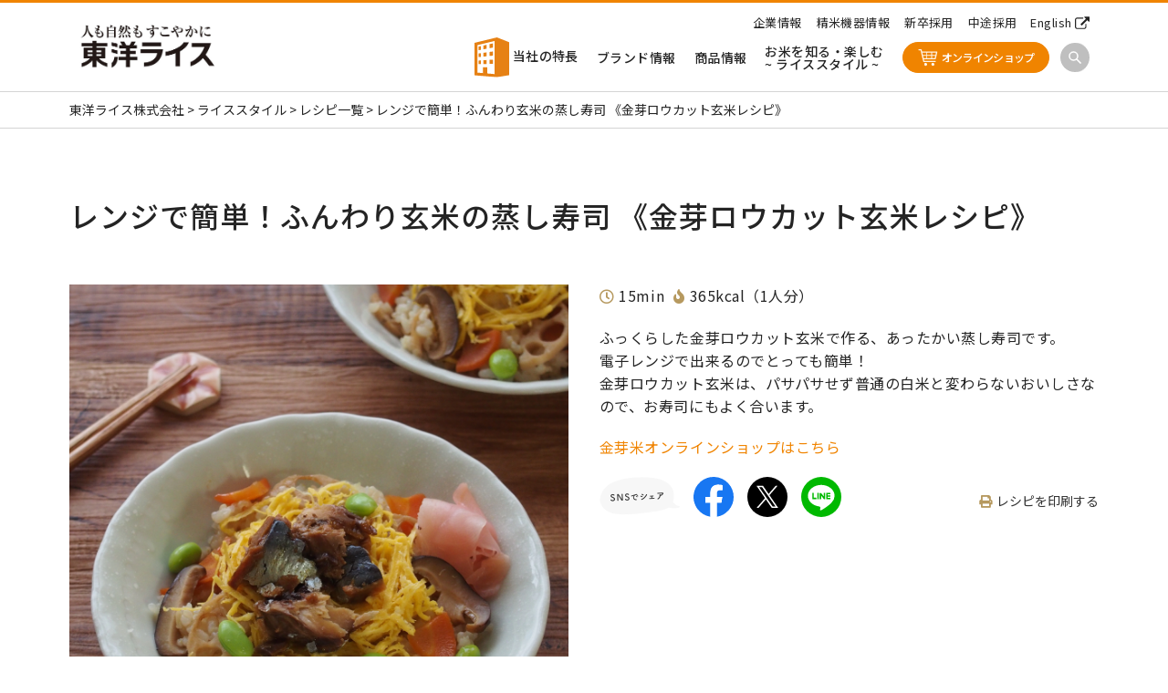

--- FILE ---
content_type: text/html; charset=UTF-8
request_url: https://www.toyo-rice.jp/recipe/recipe211213/
body_size: 9787
content:
<!DOCTYPE html>
<html dir="ltr" lang="ja" prefix="og: https://ogp.me/ns#">
<head>
<meta charset="UTF-8">
<meta http-equiv="X-UA-Compatible" content="IE=edge">
<meta name="viewport" content="width=device-width,initial-scale=1.0,user-scalable=no">
<meta name="google-site-verification" content="1JpMB4InmqXrddLZsIPSSnOUOH_fLw571wT0CQR7dJM" />
<!--[if lt IE 9]>
<script src="https://www.toyo-rice.jp/wp/wp-content/themes/toyo/asset/js/css3-mediaqueries.js"></script>
<script src="https://www.toyo-rice.jp/wp/wp-content/themes/toyo/asset/js/html5shiv.js"></script>
<![endif]-->
<link rel="shortcut icon" href="https://www.toyo-rice.jp/wp/wp-content/themes/toyo/favicon.ico">
<link rel="preconnect" href="https://fonts.gstatic.com">
<link href="https://fonts.googleapis.com/css2?family=Noto+Sans+JP:wght@400;500;700&display=swap" rel="stylesheet">
<link rel="stylesheet" href="https://use.fontawesome.com/releases/v5.15.1/css/all.css" integrity="sha384-vp86vTRFVJgpjF9jiIGPEEqYqlDwgyBgEF109VFjmqGmIY/Y4HV4d3Gp2irVfcrp" crossorigin="anonymous">
<link rel="stylesheet" href="https://www.toyo-rice.jp/wp/wp-content/themes/toyo/asset/js/slick/slick-theme.css">
<link rel="stylesheet" href="https://www.toyo-rice.jp/wp/wp-content/themes/toyo/asset/js/slick/slick.css">
<title>レンジで簡単！ふんわり玄米の蒸し寿司 《金芽ロウカット玄米レシピ》 - 人も自然もすこやかに 『東洋ライス株式会社』</title>

		<!-- All in One SEO 4.9.3 - aioseo.com -->
	<meta name="description" content="材料（2人前） 金芽ロウカット玄米 300g(炊いたもの) すし酢 大さじ2 【A】卵 1個 【A】塩 少々" />
	<meta name="robots" content="max-image-preview:large" />
	<link rel="canonical" href="https://www.toyo-rice.jp/recipe/recipe211213/" />
	<meta name="generator" content="All in One SEO (AIOSEO) 4.9.3" />
		<meta property="og:locale" content="ja_JP" />
		<meta property="og:site_name" content="人も自然もすこやかに 『東洋ライス株式会社』 - お米に関する総合メーカー。1961年の創業以来、独創的な精米機器およびコメの開発により、食生活向上とSDGsに先駆けて環境負荷の低減、持続可能な循環型社会の形成に貢献。精米機器、BG無洗米、金芽米、金芽ロウカット玄米、金芽米エキス等を紹介。" />
		<meta property="og:type" content="article" />
		<meta property="og:title" content="レンジで簡単！ふんわり玄米の蒸し寿司 《金芽ロウカット玄米レシピ》 - 人も自然もすこやかに 『東洋ライス株式会社』" />
		<meta property="og:description" content="材料（2人前） 金芽ロウカット玄米 300g(炊いたもの) すし酢 大さじ2 【A】卵 1個 【A】塩 少々" />
		<meta property="og:url" content="https://www.toyo-rice.jp/recipe/recipe211213/" />
		<meta property="og:image" content="https://www.toyo-rice.jp/wp/wp-content/uploads/2021/09/recipe211213_1.png" />
		<meta property="og:image:secure_url" content="https://www.toyo-rice.jp/wp/wp-content/uploads/2021/09/recipe211213_1.png" />
		<meta property="og:image:width" content="1200" />
		<meta property="og:image:height" content="1200" />
		<meta property="article:published_time" content="2021-12-13T00:00:00+00:00" />
		<meta property="article:modified_time" content="2024-09-06T01:41:29+00:00" />
		<meta name="twitter:card" content="summary_large_image" />
		<meta name="twitter:title" content="レンジで簡単！ふんわり玄米の蒸し寿司 《金芽ロウカット玄米レシピ》 - 人も自然もすこやかに 『東洋ライス株式会社』" />
		<meta name="twitter:description" content="材料（2人前） 金芽ロウカット玄米 300g(炊いたもの) すし酢 大さじ2 【A】卵 1個 【A】塩 少々" />
		<meta name="twitter:image" content="https://www.toyo-rice.jp/wp/wp-content/uploads/2021/09/recipe211213_1.png" />
		<script type="application/ld+json" class="aioseo-schema">
			{"@context":"https:\/\/schema.org","@graph":[{"@type":"BreadcrumbList","@id":"https:\/\/www.toyo-rice.jp\/recipe\/recipe211213\/#breadcrumblist","itemListElement":[{"@type":"ListItem","@id":"https:\/\/www.toyo-rice.jp#listItem","position":1,"name":"\u30db\u30fc\u30e0","item":"https:\/\/www.toyo-rice.jp","nextItem":{"@type":"ListItem","@id":"https:\/\/www.toyo-rice.jp\/recipe\/#listItem","name":"\u30ec\u30b7\u30d4"}},{"@type":"ListItem","@id":"https:\/\/www.toyo-rice.jp\/recipe\/#listItem","position":2,"name":"\u30ec\u30b7\u30d4","item":"https:\/\/www.toyo-rice.jp\/recipe\/","nextItem":{"@type":"ListItem","@id":"https:\/\/www.toyo-rice.jp\/recipe\/recipe211213\/#listItem","name":"\u30ec\u30f3\u30b8\u3067\u7c21\u5358\uff01\u3075\u3093\u308f\u308a\u7384\u7c73\u306e\u84b8\u3057\u5bff\u53f8 \u300a\u91d1\u82bd\u30ed\u30a6\u30ab\u30c3\u30c8\u7384\u7c73\u30ec\u30b7\u30d4\u300b"},"previousItem":{"@type":"ListItem","@id":"https:\/\/www.toyo-rice.jp#listItem","name":"\u30db\u30fc\u30e0"}},{"@type":"ListItem","@id":"https:\/\/www.toyo-rice.jp\/recipe\/recipe211213\/#listItem","position":3,"name":"\u30ec\u30f3\u30b8\u3067\u7c21\u5358\uff01\u3075\u3093\u308f\u308a\u7384\u7c73\u306e\u84b8\u3057\u5bff\u53f8 \u300a\u91d1\u82bd\u30ed\u30a6\u30ab\u30c3\u30c8\u7384\u7c73\u30ec\u30b7\u30d4\u300b","previousItem":{"@type":"ListItem","@id":"https:\/\/www.toyo-rice.jp\/recipe\/#listItem","name":"\u30ec\u30b7\u30d4"}}]},{"@type":"Organization","@id":"https:\/\/www.toyo-rice.jp\/#organization","name":"\u4eba\u3082\u81ea\u7136\u3082\u3059\u3053\u3084\u304b\u306b \u300e\u6771\u6d0b\u30e9\u30a4\u30b9\u682a\u5f0f\u4f1a\u793e\u300f","description":"\u304a\u7c73\u306b\u95a2\u3059\u308b\u7dcf\u5408\u30e1\u30fc\u30ab\u30fc\u30021961\u5e74\u306e\u5275\u696d\u4ee5\u6765\u3001\u72ec\u5275\u7684\u306a\u7cbe\u7c73\u6a5f\u5668\u304a\u3088\u3073\u30b3\u30e1\u306e\u958b\u767a\u306b\u3088\u308a\u3001\u98df\u751f\u6d3b\u5411\u4e0a\u3068SDGs\u306b\u5148\u99c6\u3051\u3066\u74b0\u5883\u8ca0\u8377\u306e\u4f4e\u6e1b\u3001\u6301\u7d9a\u53ef\u80fd\u306a\u5faa\u74b0\u578b\u793e\u4f1a\u306e\u5f62\u6210\u306b\u8ca2\u732e\u3002\u7cbe\u7c73\u6a5f\u5668\u3001BG\u7121\u6d17\u7c73\u3001\u91d1\u82bd\u7c73\u3001\u91d1\u82bd\u30ed\u30a6\u30ab\u30c3\u30c8\u7384\u7c73\u3001\u91d1\u82bd\u7c73\u30a8\u30ad\u30b9\u7b49\u3092\u7d39\u4ecb\u3002","url":"https:\/\/www.toyo-rice.jp\/"},{"@type":"WebPage","@id":"https:\/\/www.toyo-rice.jp\/recipe\/recipe211213\/#webpage","url":"https:\/\/www.toyo-rice.jp\/recipe\/recipe211213\/","name":"\u30ec\u30f3\u30b8\u3067\u7c21\u5358\uff01\u3075\u3093\u308f\u308a\u7384\u7c73\u306e\u84b8\u3057\u5bff\u53f8 \u300a\u91d1\u82bd\u30ed\u30a6\u30ab\u30c3\u30c8\u7384\u7c73\u30ec\u30b7\u30d4\u300b - \u4eba\u3082\u81ea\u7136\u3082\u3059\u3053\u3084\u304b\u306b \u300e\u6771\u6d0b\u30e9\u30a4\u30b9\u682a\u5f0f\u4f1a\u793e\u300f","description":"\u6750\u6599\uff082\u4eba\u524d\uff09 \u91d1\u82bd\u30ed\u30a6\u30ab\u30c3\u30c8\u7384\u7c73 300g(\u708a\u3044\u305f\u3082\u306e) \u3059\u3057\u9162 \u5927\u3055\u30582 \u3010A\u3011\u5375 1\u500b \u3010A\u3011\u5869 \u5c11\u3005","inLanguage":"ja","isPartOf":{"@id":"https:\/\/www.toyo-rice.jp\/#website"},"breadcrumb":{"@id":"https:\/\/www.toyo-rice.jp\/recipe\/recipe211213\/#breadcrumblist"},"image":{"@type":"ImageObject","url":"https:\/\/www.toyo-rice.jp\/wp\/wp-content\/uploads\/2021\/09\/recipe211213_1.png","@id":"https:\/\/www.toyo-rice.jp\/recipe\/recipe211213\/#mainImage","width":1200,"height":1200,"caption":"\u300c\u30ec\u30f3\u30b8\u3067\u7c21\u5358\uff01\u3075\u3093\u308f\u308a\u7384\u7c73\u306e\u84b8\u3057\u5bff\u53f8\u300d\u753b\u50cf"},"primaryImageOfPage":{"@id":"https:\/\/www.toyo-rice.jp\/recipe\/recipe211213\/#mainImage"},"datePublished":"2021-12-13T09:00:00+09:00","dateModified":"2024-09-06T10:41:29+09:00"},{"@type":"WebSite","@id":"https:\/\/www.toyo-rice.jp\/#website","url":"https:\/\/www.toyo-rice.jp\/","name":"\u4eba\u3082\u81ea\u7136\u3082\u3059\u3053\u3084\u304b\u306b \u300e\u6771\u6d0b\u30e9\u30a4\u30b9\u682a\u5f0f\u4f1a\u793e\u300f","description":"\u304a\u7c73\u306b\u95a2\u3059\u308b\u7dcf\u5408\u30e1\u30fc\u30ab\u30fc\u30021961\u5e74\u306e\u5275\u696d\u4ee5\u6765\u3001\u72ec\u5275\u7684\u306a\u7cbe\u7c73\u6a5f\u5668\u304a\u3088\u3073\u30b3\u30e1\u306e\u958b\u767a\u306b\u3088\u308a\u3001\u98df\u751f\u6d3b\u5411\u4e0a\u3068SDGs\u306b\u5148\u99c6\u3051\u3066\u74b0\u5883\u8ca0\u8377\u306e\u4f4e\u6e1b\u3001\u6301\u7d9a\u53ef\u80fd\u306a\u5faa\u74b0\u578b\u793e\u4f1a\u306e\u5f62\u6210\u306b\u8ca2\u732e\u3002\u7cbe\u7c73\u6a5f\u5668\u3001BG\u7121\u6d17\u7c73\u3001\u91d1\u82bd\u7c73\u3001\u91d1\u82bd\u30ed\u30a6\u30ab\u30c3\u30c8\u7384\u7c73\u3001\u91d1\u82bd\u7c73\u30a8\u30ad\u30b9\u7b49\u3092\u7d39\u4ecb\u3002","inLanguage":"ja","publisher":{"@id":"https:\/\/www.toyo-rice.jp\/#organization"}}]}
		</script>
		<!-- All in One SEO -->

<link rel="alternate" title="oEmbed (JSON)" type="application/json+oembed" href="https://www.toyo-rice.jp/wp-json/oembed/1.0/embed?url=https%3A%2F%2Fwww.toyo-rice.jp%2Frecipe%2Frecipe211213%2F" />
<link rel="alternate" title="oEmbed (XML)" type="text/xml+oembed" href="https://www.toyo-rice.jp/wp-json/oembed/1.0/embed?url=https%3A%2F%2Fwww.toyo-rice.jp%2Frecipe%2Frecipe211213%2F&#038;format=xml" />
<style id='wp-img-auto-sizes-contain-inline-css' type='text/css'>
img:is([sizes=auto i],[sizes^="auto," i]){contain-intrinsic-size:3000px 1500px}
/*# sourceURL=wp-img-auto-sizes-contain-inline-css */
</style>
<style id='wp-block-library-inline-css' type='text/css'>
:root{--wp-block-synced-color:#7a00df;--wp-block-synced-color--rgb:122,0,223;--wp-bound-block-color:var(--wp-block-synced-color);--wp-editor-canvas-background:#ddd;--wp-admin-theme-color:#007cba;--wp-admin-theme-color--rgb:0,124,186;--wp-admin-theme-color-darker-10:#006ba1;--wp-admin-theme-color-darker-10--rgb:0,107,160.5;--wp-admin-theme-color-darker-20:#005a87;--wp-admin-theme-color-darker-20--rgb:0,90,135;--wp-admin-border-width-focus:2px}@media (min-resolution:192dpi){:root{--wp-admin-border-width-focus:1.5px}}.wp-element-button{cursor:pointer}:root .has-very-light-gray-background-color{background-color:#eee}:root .has-very-dark-gray-background-color{background-color:#313131}:root .has-very-light-gray-color{color:#eee}:root .has-very-dark-gray-color{color:#313131}:root .has-vivid-green-cyan-to-vivid-cyan-blue-gradient-background{background:linear-gradient(135deg,#00d084,#0693e3)}:root .has-purple-crush-gradient-background{background:linear-gradient(135deg,#34e2e4,#4721fb 50%,#ab1dfe)}:root .has-hazy-dawn-gradient-background{background:linear-gradient(135deg,#faaca8,#dad0ec)}:root .has-subdued-olive-gradient-background{background:linear-gradient(135deg,#fafae1,#67a671)}:root .has-atomic-cream-gradient-background{background:linear-gradient(135deg,#fdd79a,#004a59)}:root .has-nightshade-gradient-background{background:linear-gradient(135deg,#330968,#31cdcf)}:root .has-midnight-gradient-background{background:linear-gradient(135deg,#020381,#2874fc)}:root{--wp--preset--font-size--normal:16px;--wp--preset--font-size--huge:42px}.has-regular-font-size{font-size:1em}.has-larger-font-size{font-size:2.625em}.has-normal-font-size{font-size:var(--wp--preset--font-size--normal)}.has-huge-font-size{font-size:var(--wp--preset--font-size--huge)}.has-text-align-center{text-align:center}.has-text-align-left{text-align:left}.has-text-align-right{text-align:right}.has-fit-text{white-space:nowrap!important}#end-resizable-editor-section{display:none}.aligncenter{clear:both}.items-justified-left{justify-content:flex-start}.items-justified-center{justify-content:center}.items-justified-right{justify-content:flex-end}.items-justified-space-between{justify-content:space-between}.screen-reader-text{border:0;clip-path:inset(50%);height:1px;margin:-1px;overflow:hidden;padding:0;position:absolute;width:1px;word-wrap:normal!important}.screen-reader-text:focus{background-color:#ddd;clip-path:none;color:#444;display:block;font-size:1em;height:auto;left:5px;line-height:normal;padding:15px 23px 14px;text-decoration:none;top:5px;width:auto;z-index:100000}html :where(.has-border-color){border-style:solid}html :where([style*=border-top-color]){border-top-style:solid}html :where([style*=border-right-color]){border-right-style:solid}html :where([style*=border-bottom-color]){border-bottom-style:solid}html :where([style*=border-left-color]){border-left-style:solid}html :where([style*=border-width]){border-style:solid}html :where([style*=border-top-width]){border-top-style:solid}html :where([style*=border-right-width]){border-right-style:solid}html :where([style*=border-bottom-width]){border-bottom-style:solid}html :where([style*=border-left-width]){border-left-style:solid}html :where(img[class*=wp-image-]){height:auto;max-width:100%}:where(figure){margin:0 0 1em}html :where(.is-position-sticky){--wp-admin--admin-bar--position-offset:var(--wp-admin--admin-bar--height,0px)}@media screen and (max-width:600px){html :where(.is-position-sticky){--wp-admin--admin-bar--position-offset:0px}}

/*# sourceURL=wp-block-library-inline-css */
</style><style id='global-styles-inline-css' type='text/css'>
:root{--wp--preset--aspect-ratio--square: 1;--wp--preset--aspect-ratio--4-3: 4/3;--wp--preset--aspect-ratio--3-4: 3/4;--wp--preset--aspect-ratio--3-2: 3/2;--wp--preset--aspect-ratio--2-3: 2/3;--wp--preset--aspect-ratio--16-9: 16/9;--wp--preset--aspect-ratio--9-16: 9/16;--wp--preset--color--black: #000000;--wp--preset--color--cyan-bluish-gray: #abb8c3;--wp--preset--color--white: #ffffff;--wp--preset--color--pale-pink: #f78da7;--wp--preset--color--vivid-red: #cf2e2e;--wp--preset--color--luminous-vivid-orange: #ff6900;--wp--preset--color--luminous-vivid-amber: #fcb900;--wp--preset--color--light-green-cyan: #7bdcb5;--wp--preset--color--vivid-green-cyan: #00d084;--wp--preset--color--pale-cyan-blue: #8ed1fc;--wp--preset--color--vivid-cyan-blue: #0693e3;--wp--preset--color--vivid-purple: #9b51e0;--wp--preset--gradient--vivid-cyan-blue-to-vivid-purple: linear-gradient(135deg,rgb(6,147,227) 0%,rgb(155,81,224) 100%);--wp--preset--gradient--light-green-cyan-to-vivid-green-cyan: linear-gradient(135deg,rgb(122,220,180) 0%,rgb(0,208,130) 100%);--wp--preset--gradient--luminous-vivid-amber-to-luminous-vivid-orange: linear-gradient(135deg,rgb(252,185,0) 0%,rgb(255,105,0) 100%);--wp--preset--gradient--luminous-vivid-orange-to-vivid-red: linear-gradient(135deg,rgb(255,105,0) 0%,rgb(207,46,46) 100%);--wp--preset--gradient--very-light-gray-to-cyan-bluish-gray: linear-gradient(135deg,rgb(238,238,238) 0%,rgb(169,184,195) 100%);--wp--preset--gradient--cool-to-warm-spectrum: linear-gradient(135deg,rgb(74,234,220) 0%,rgb(151,120,209) 20%,rgb(207,42,186) 40%,rgb(238,44,130) 60%,rgb(251,105,98) 80%,rgb(254,248,76) 100%);--wp--preset--gradient--blush-light-purple: linear-gradient(135deg,rgb(255,206,236) 0%,rgb(152,150,240) 100%);--wp--preset--gradient--blush-bordeaux: linear-gradient(135deg,rgb(254,205,165) 0%,rgb(254,45,45) 50%,rgb(107,0,62) 100%);--wp--preset--gradient--luminous-dusk: linear-gradient(135deg,rgb(255,203,112) 0%,rgb(199,81,192) 50%,rgb(65,88,208) 100%);--wp--preset--gradient--pale-ocean: linear-gradient(135deg,rgb(255,245,203) 0%,rgb(182,227,212) 50%,rgb(51,167,181) 100%);--wp--preset--gradient--electric-grass: linear-gradient(135deg,rgb(202,248,128) 0%,rgb(113,206,126) 100%);--wp--preset--gradient--midnight: linear-gradient(135deg,rgb(2,3,129) 0%,rgb(40,116,252) 100%);--wp--preset--font-size--small: 13px;--wp--preset--font-size--medium: 20px;--wp--preset--font-size--large: 36px;--wp--preset--font-size--x-large: 42px;--wp--preset--spacing--20: 0.44rem;--wp--preset--spacing--30: 0.67rem;--wp--preset--spacing--40: 1rem;--wp--preset--spacing--50: 1.5rem;--wp--preset--spacing--60: 2.25rem;--wp--preset--spacing--70: 3.38rem;--wp--preset--spacing--80: 5.06rem;--wp--preset--shadow--natural: 6px 6px 9px rgba(0, 0, 0, 0.2);--wp--preset--shadow--deep: 12px 12px 50px rgba(0, 0, 0, 0.4);--wp--preset--shadow--sharp: 6px 6px 0px rgba(0, 0, 0, 0.2);--wp--preset--shadow--outlined: 6px 6px 0px -3px rgb(255, 255, 255), 6px 6px rgb(0, 0, 0);--wp--preset--shadow--crisp: 6px 6px 0px rgb(0, 0, 0);}:where(.is-layout-flex){gap: 0.5em;}:where(.is-layout-grid){gap: 0.5em;}body .is-layout-flex{display: flex;}.is-layout-flex{flex-wrap: wrap;align-items: center;}.is-layout-flex > :is(*, div){margin: 0;}body .is-layout-grid{display: grid;}.is-layout-grid > :is(*, div){margin: 0;}:where(.wp-block-columns.is-layout-flex){gap: 2em;}:where(.wp-block-columns.is-layout-grid){gap: 2em;}:where(.wp-block-post-template.is-layout-flex){gap: 1.25em;}:where(.wp-block-post-template.is-layout-grid){gap: 1.25em;}.has-black-color{color: var(--wp--preset--color--black) !important;}.has-cyan-bluish-gray-color{color: var(--wp--preset--color--cyan-bluish-gray) !important;}.has-white-color{color: var(--wp--preset--color--white) !important;}.has-pale-pink-color{color: var(--wp--preset--color--pale-pink) !important;}.has-vivid-red-color{color: var(--wp--preset--color--vivid-red) !important;}.has-luminous-vivid-orange-color{color: var(--wp--preset--color--luminous-vivid-orange) !important;}.has-luminous-vivid-amber-color{color: var(--wp--preset--color--luminous-vivid-amber) !important;}.has-light-green-cyan-color{color: var(--wp--preset--color--light-green-cyan) !important;}.has-vivid-green-cyan-color{color: var(--wp--preset--color--vivid-green-cyan) !important;}.has-pale-cyan-blue-color{color: var(--wp--preset--color--pale-cyan-blue) !important;}.has-vivid-cyan-blue-color{color: var(--wp--preset--color--vivid-cyan-blue) !important;}.has-vivid-purple-color{color: var(--wp--preset--color--vivid-purple) !important;}.has-black-background-color{background-color: var(--wp--preset--color--black) !important;}.has-cyan-bluish-gray-background-color{background-color: var(--wp--preset--color--cyan-bluish-gray) !important;}.has-white-background-color{background-color: var(--wp--preset--color--white) !important;}.has-pale-pink-background-color{background-color: var(--wp--preset--color--pale-pink) !important;}.has-vivid-red-background-color{background-color: var(--wp--preset--color--vivid-red) !important;}.has-luminous-vivid-orange-background-color{background-color: var(--wp--preset--color--luminous-vivid-orange) !important;}.has-luminous-vivid-amber-background-color{background-color: var(--wp--preset--color--luminous-vivid-amber) !important;}.has-light-green-cyan-background-color{background-color: var(--wp--preset--color--light-green-cyan) !important;}.has-vivid-green-cyan-background-color{background-color: var(--wp--preset--color--vivid-green-cyan) !important;}.has-pale-cyan-blue-background-color{background-color: var(--wp--preset--color--pale-cyan-blue) !important;}.has-vivid-cyan-blue-background-color{background-color: var(--wp--preset--color--vivid-cyan-blue) !important;}.has-vivid-purple-background-color{background-color: var(--wp--preset--color--vivid-purple) !important;}.has-black-border-color{border-color: var(--wp--preset--color--black) !important;}.has-cyan-bluish-gray-border-color{border-color: var(--wp--preset--color--cyan-bluish-gray) !important;}.has-white-border-color{border-color: var(--wp--preset--color--white) !important;}.has-pale-pink-border-color{border-color: var(--wp--preset--color--pale-pink) !important;}.has-vivid-red-border-color{border-color: var(--wp--preset--color--vivid-red) !important;}.has-luminous-vivid-orange-border-color{border-color: var(--wp--preset--color--luminous-vivid-orange) !important;}.has-luminous-vivid-amber-border-color{border-color: var(--wp--preset--color--luminous-vivid-amber) !important;}.has-light-green-cyan-border-color{border-color: var(--wp--preset--color--light-green-cyan) !important;}.has-vivid-green-cyan-border-color{border-color: var(--wp--preset--color--vivid-green-cyan) !important;}.has-pale-cyan-blue-border-color{border-color: var(--wp--preset--color--pale-cyan-blue) !important;}.has-vivid-cyan-blue-border-color{border-color: var(--wp--preset--color--vivid-cyan-blue) !important;}.has-vivid-purple-border-color{border-color: var(--wp--preset--color--vivid-purple) !important;}.has-vivid-cyan-blue-to-vivid-purple-gradient-background{background: var(--wp--preset--gradient--vivid-cyan-blue-to-vivid-purple) !important;}.has-light-green-cyan-to-vivid-green-cyan-gradient-background{background: var(--wp--preset--gradient--light-green-cyan-to-vivid-green-cyan) !important;}.has-luminous-vivid-amber-to-luminous-vivid-orange-gradient-background{background: var(--wp--preset--gradient--luminous-vivid-amber-to-luminous-vivid-orange) !important;}.has-luminous-vivid-orange-to-vivid-red-gradient-background{background: var(--wp--preset--gradient--luminous-vivid-orange-to-vivid-red) !important;}.has-very-light-gray-to-cyan-bluish-gray-gradient-background{background: var(--wp--preset--gradient--very-light-gray-to-cyan-bluish-gray) !important;}.has-cool-to-warm-spectrum-gradient-background{background: var(--wp--preset--gradient--cool-to-warm-spectrum) !important;}.has-blush-light-purple-gradient-background{background: var(--wp--preset--gradient--blush-light-purple) !important;}.has-blush-bordeaux-gradient-background{background: var(--wp--preset--gradient--blush-bordeaux) !important;}.has-luminous-dusk-gradient-background{background: var(--wp--preset--gradient--luminous-dusk) !important;}.has-pale-ocean-gradient-background{background: var(--wp--preset--gradient--pale-ocean) !important;}.has-electric-grass-gradient-background{background: var(--wp--preset--gradient--electric-grass) !important;}.has-midnight-gradient-background{background: var(--wp--preset--gradient--midnight) !important;}.has-small-font-size{font-size: var(--wp--preset--font-size--small) !important;}.has-medium-font-size{font-size: var(--wp--preset--font-size--medium) !important;}.has-large-font-size{font-size: var(--wp--preset--font-size--large) !important;}.has-x-large-font-size{font-size: var(--wp--preset--font-size--x-large) !important;}
:where(.wp-block-columns.is-layout-flex){gap: 2em;}:where(.wp-block-columns.is-layout-grid){gap: 2em;}
/*# sourceURL=global-styles-inline-css */
</style>
<style id='core-block-supports-inline-css' type='text/css'>
.wp-container-core-columns-is-layout-9d6595d7{flex-wrap:nowrap;}
/*# sourceURL=core-block-supports-inline-css */
</style>

<style id='classic-theme-styles-inline-css' type='text/css'>
/*! This file is auto-generated */
.wp-block-button__link{color:#fff;background-color:#32373c;border-radius:9999px;box-shadow:none;text-decoration:none;padding:calc(.667em + 2px) calc(1.333em + 2px);font-size:1.125em}.wp-block-file__button{background:#32373c;color:#fff;text-decoration:none}
/*# sourceURL=/wp-includes/css/classic-themes.min.css */
</style>
<link rel='stylesheet' id='style-css' href='https://www.toyo-rice.jp/wp/wp-content/themes/toyo/style.css?ver=6.9' type='text/css' media='all' />
<link rel='stylesheet' id='tablepress-default-css' href='https://www.toyo-rice.jp/wp/wp-content/plugins/tablepress/css/build/default.css?ver=3.2.6' type='text/css' media='all' />
<style id='tablepress-default-inline-css' type='text/css'>
.tablepress-id-94{width:50%}
/*# sourceURL=tablepress-default-inline-css */
</style>
<link rel='stylesheet' id='mimetypes-link-icons-css' href='https://www.toyo-rice.jp/wp/wp-content/plugins/mimetypes-link-icons/css/style.php?cssvars=bXRsaV9oZWlnaHQ9MTYmbXRsaV9pbWFnZV90eXBlPXBuZyZtdGxpX2xlZnRvcnJpZ2h0PWxlZnQmYWN0aXZlX3R5cGVzPWNzdnxwZGZ8cHB0fHBwdHg&#038;ver=3.0' type='text/css' media='all' />
<link rel='stylesheet' id='wp-block-heading-css' href='https://www.toyo-rice.jp/wp/wp-includes/blocks/heading/style.min.css?ver=6.9' type='text/css' media='all' />
<link rel='stylesheet' id='wp-block-columns-css' href='https://www.toyo-rice.jp/wp/wp-includes/blocks/columns/style.min.css?ver=6.9' type='text/css' media='all' />
<link rel='stylesheet' id='wp-block-image-css' href='https://www.toyo-rice.jp/wp/wp-includes/blocks/image/style.min.css?ver=6.9' type='text/css' media='all' />
<link rel='stylesheet' id='wp-block-paragraph-css' href='https://www.toyo-rice.jp/wp/wp-includes/blocks/paragraph/style.min.css?ver=6.9' type='text/css' media='all' />
<link rel='stylesheet' id='wp-block-list-css' href='https://www.toyo-rice.jp/wp/wp-includes/blocks/list/style.min.css?ver=6.9' type='text/css' media='all' />
<script type="text/javascript" src="https://www.toyo-rice.jp/wp/wp-includes/js/jquery/jquery.min.js?ver=3.7.1" id="jquery-core-js"></script>
<script type="text/javascript" src="https://www.toyo-rice.jp/wp/wp-includes/js/jquery/jquery-migrate.min.js?ver=3.4.1" id="jquery-migrate-js"></script>
<link rel="https://api.w.org/" href="https://www.toyo-rice.jp/wp-json/" /><link rel="alternate" title="JSON" type="application/json" href="https://www.toyo-rice.jp/wp-json/wp/v2/recipe/4220" /><link rel="EditURI" type="application/rsd+xml" title="RSD" href="https://www.toyo-rice.jp/wp/xmlrpc.php?rsd" />
<link rel='shortlink' href='https://www.toyo-rice.jp/?p=4220' />
<link rel="stylesheet" href="https://www.toyo-rice.jp/wp/wp-content/themes/toyo/custom.css">
<link rel="stylesheet" href="https://www.toyo-rice.jp/wp/wp-content/themes/toyo/toyorice.css">
<link rel="stylesheet" href="https://cdnjs.cloudflare.com/ajax/libs/fancybox/3.2.5/jquery.fancybox.min.css" />

    <!-- Global site tag (gtag.js) - Google Ads: 1038553342 旧担当者使用タグ -->
    <script async src="https://www.googletagmanager.com/gtag/js?id=AW-1038553342"></script>
    <script>
        window.dataLayer = window.dataLayer || [];
        function gtag() {
            dataLayer.push(arguments);
        }
        gtag('js', new Date());
        gtag('config', 'AW-1038553342');
    </script>

    <!-- Global site tag (gtag.js) - GoogleAnalyticsのタグ -->
    <script async src="https://www.googletagmanager.com/gtag/js?id=UA-909079-1"></script>
    <script>
      window.dataLayer = window.dataLayer || [];
      function gtag(){dataLayer.push(arguments);}
      gtag('js', new Date());
      gtag('config', 'UA-909079-1');
    </script>


</head>

<body class="wp-singular recipe-template-default single single-recipe postid-4220 wp-theme-toyo drawer drawer--top">

<div class="wrap">

  <header>
    <div class="head_in">
      <div class="logo_wrap"><a href="https://www.toyo-rice.jp/"><img src="https://www.toyo-rice.jp/wp/wp-content/themes/toyo/asset/images/logo.jpg" alt="東洋ライス株式会社"></a></div>
      <div class="gnav_wrap">
        <ul class="sub_nav">
          <li><a href="https://www.toyo-rice.jp/about/">企業情報</a></li>
          <li><a href="https://www.toyo-rice.jp/seimaiki/">精米機器情報</a></li>
          <li><a href="https://www.toyo-rice.jp/recruit/">新卒採用</a></li>
          <li><a href="https://www.toyo-rice.jp/mid-career_recruit/">中途採用</a></li>
          <li><a href="https://kinmemai.com/" target="_blank" class="external_link">English</a></li>
        </ul>
        <nav id="gnav" class="gnav">
          <ul>
            <li><a href="https://www.toyo-rice.jp/features/"><img src="https://www.toyo-rice.jp/wp/wp-content/themes/toyo/asset/svg/icon_header_features.svg" alt="当社の特長"> 当社の特長</a></li>
            <li><a href="https://www.toyo-rice.jp/brand/">ブランド情報</a></li>
            <li><a href="https://www.toyo-rice.jp/product/">商品情報</a></li>
            <li><a href="https://www.toyo-rice.jp/ricestyle/">お米を知る・楽しむ<br>~ ライススタイル ~</a></li>
            <li class="btn_cart"><a href="https://www.toyorice.jp/" target="_blank">オンラインショップ</a></li>
            <li>
              <form method="get" action="https://www.toyo-rice.jp/" class="search" id="search">
                <input type="text" name="s" id="search_box" class="search_box">
                <button type="submit"><img src="https://www.toyo-rice.jp/wp/wp-content/themes/toyo/asset/svg/search.svg" alt="検索"></button>
              </form>
            </li>
          </ul>
        </nav>
        <div class="drawer_btn" id="drawer_btn">
          <p><img src="https://www.toyo-rice.jp/wp/wp-content/themes/toyo/asset/svg/hamburger.svg" alt="メニュー"></p>
        </div>
      </div>
    </div>
  </header>

  <div class="drawer_panel" id="drawer_panel">
    <p class="cls_btn" id="cls_btn"><img src="https://www.toyo-rice.jp/wp/wp-content/themes/toyo/asset/svg/close.svg" alt="閉じる"></p>
    <ul class="drawer_menu_list">
      <li><a href="https://www.toyo-rice.jp/features/"><img src="https://www.toyo-rice.jp/wp/wp-content/themes/toyo/asset/svg/icon_header_features.svg" alt="当社の特長" width="30"> 当社の特長</a></li>
      <li><a href="https://www.toyo-rice.jp/brand/">ブランド情報</a></li>
      <li><a href="https://www.toyo-rice.jp/product/">商品情報</a></li>
      <li><a href="https://www.toyo-rice.jp/ricestyle/">お米を知る・楽しむ<br>～ライススタイル～</a></li>
      <li class="submenu"><a href="https://www.toyo-rice.jp/about/">企業情報</a></li>
      <li class="submenu"><a href="https://www.toyo-rice.jp/seimaiki/">精米機器情報</a></li>
      <li class="submenu"><a href="https://www.toyo-rice.jp/recruit/">新卒採用</a></li>
      <li class="submenu"><a href="https://www.toyo-rice.jp/mid-career_recruit/">中途採用</a></li>
      <li class="submenu btn_cart_sp"><a href="https://www.toyorice.jp/" target="_blank" class="external_link"><span>オンラインショップ</span></a></li>
      <li class="submenu"><a href="https://kinmemai.com/" target="_blank" class="external_link">English</a></li>
      <li>
        <form method="get" action="https://www.toyo-rice.jp/" class="search" id="search">
          <input type="text" name="s" id="search_box" class="search_box">
          <button type="submit"><img src="https://www.toyo-rice.jp/wp/wp-content/themes/toyo/asset/svg/search.svg" alt="検索"></button>
        </form>
      </li>
    </ul>
  </div>
  <main class="post_page recipe">
    <div class="breadcrumbs" typeof="BreadcrumbList" vocab="https://schema.org/">
      <div class="inner">
        <span property="itemListElement" typeof="ListItem">
          <a property="item" typeof="WebPage" title="Go to 東洋ライス株式会社." href="https://www.toyo-rice.jp/" class="home">
            <span property="name">東洋ライス株式会社</span>
          </a>
          <meta property="position" content="1">
        </span> &gt;
        <span property="itemListElement" typeof="ListItem">
          <a property="item" typeof="WebPage" title="ライススタイル" href="https://www.toyo-rice.jp/ricestyle" class="taxonomy category">
            <span property="name">ライススタイル</span>
          </a>
          <meta property="position" content="2">
        </span> &gt;
        <span property="itemListElement" typeof="ListItem">
          <a property="item" typeof="WebPage" title="レシピ一覧" href="https://www.toyo-rice.jp/ricestyle/recipe" class="taxonomy category">
            <span property="name">レシピ一覧</span>
          </a>
          <meta property="position" content="3">
        </span> &gt;
        <span property="itemListElement" typeof="ListItem">
          <span property="name" class="post post-post current-item">レンジで簡単！ふんわり玄米の蒸し寿司 《金芽ロウカット玄米レシピ》</span>
          <meta property="url" content="https://www.toyo-rice.jp/recipe/recipe211213/">
          <meta property="position" content="3">
        </span>
      </div>
    </div>

        <article>
      <div class="content_box">
        <h2>レンジで簡単！ふんわり玄米の蒸し寿司 《金芽ロウカット玄米レシピ》</h2>
        <div class="col-2 item_top">
          <div class="left"><img width="1200" height="1200" src="https://www.toyo-rice.jp/wp/wp-content/uploads/2021/09/recipe211213_1.png" class="attachment-full size-full wp-post-image" alt="「レンジで簡単！ふんわり玄米の蒸し寿司」画像" decoding="async" fetchpriority="high" srcset="https://www.toyo-rice.jp/wp/wp-content/uploads/2021/09/recipe211213_1.png 1200w, https://www.toyo-rice.jp/wp/wp-content/uploads/2021/09/recipe211213_1-300x300.png 300w, https://www.toyo-rice.jp/wp/wp-content/uploads/2021/09/recipe211213_1-1024x1024.png 1024w, https://www.toyo-rice.jp/wp/wp-content/uploads/2021/09/recipe211213_1-150x150.png 150w, https://www.toyo-rice.jp/wp/wp-content/uploads/2021/09/recipe211213_1-768x768.png 768w" sizes="(max-width: 1200px) 100vw, 1200px" /></div>
          <div class="right">
            <div class="col-2 flexstart item">
              <p title="調理時間">15min</p>
              <p title="カロリー">365kcal（1人分）</p>
            </div>
            <p class="description">ふっくらした金芽ロウカット玄米で作る、あったかい蒸し寿司です。<br />
電子レンジで出来るのでとっても簡単！<br />
金芽ロウカット玄米は、パサパサせず普通の白米と変わらないおいしさなので、お寿司にもよく合います。</p>
            <p class="hashtag"><a href="https://www.toyorice.jp/" target="_blank">金芽米オンラインショップはこちら</a></p>
            <div class="col-2 item_bottom">
              <div class="left">
                <ul class="sns_area">
                  <li><img src="https://www.toyo-rice.jp/wp/wp-content/themes/toyo/asset/images/sns_share.png" alt="SNSでシェア"></li>
                  <li><a href="http://www.facebook.com/share.php?u=https://www.toyo-rice.jp/recipe/recipe211213/" rel="nofollow" target="_blank"><img src="https://www.toyo-rice.jp/wp/wp-content/themes/toyo/asset/images/icon_fb.svg" alt="FaceBook"></a></li>
                  <li><a href="https://twitter.com/share?url=https://www.toyo-rice.jp/recipe/recipe211213/" rel="nofollow" target="_blank"><img src="https://www.toyo-rice.jp/wp/wp-content/themes/toyo/asset/images/icon_x.svg" alt="X"></a></li>
                  <li><a href="https://social-plugins.line.me/lineit/share?url=https://www.toyo-rice.jp/recipe/recipe211213/" target="_blank"><img src="https://www.toyo-rice.jp/wp/wp-content/themes/toyo/asset/images/icon_ln.svg" alt="Lineで送る"></a></li>
                </ul>
              </div>
              <div class="right print">
                <a href="javascript:void(0)" onclick="print();return false;">レシピを印刷する</a>
              </div>
            </div>
          </div>
        </div>
        
<div class="wp-block-columns ingredients is-layout-flex wp-container-core-columns-is-layout-9d6595d7 wp-block-columns-is-layout-flex">
<div class="wp-block-column is-layout-flow wp-block-column-is-layout-flow">
<h3 class="wp-block-heading" id="材料-2人前">材料（2人前）<strong> </strong></h3>



<div class="wp-block-columns">
  <div class="wp-block-column">
    <div class="wp-block-columns">
      <div class="wp-block-column">
        <p>金芽ロウカット玄米</p>
      </div>
      <div class="wp-block-column">
        <p>300g(炊いたもの)</p>
      </div>
    </div>
    <div class="wp-block-columns">
      <div class="wp-block-column">
        <p>すし酢</p>
      </div>
      <div class="wp-block-column">
        <p>大さじ2</p>
      </div>
    </div>
    <div class="wp-block-columns">
      <div class="wp-block-column">
        <p>【A】卵</p>
      </div>
      <div class="wp-block-column">
        <p>1個</p>
      </div>
    </div>
    <div class="wp-block-columns">
      <div class="wp-block-column">
        <p>【A】塩</p>
      </div>
      <div class="wp-block-column">
        <p>少々</p>
      </div>
    </div>
    <div class="wp-block-columns">
      <div class="wp-block-column">
        <p>れんこん</p>
      </div>
      <div class="wp-block-column">
        <p>50g</p>
      </div>
    </div>
    <div class="wp-block-columns">
      <div class="wp-block-column">
        <p>にんじん</p>
      </div>
      <div class="wp-block-column">
        <p>20g</p>
      </div>
    </div>
    <div class="wp-block-columns">
      <div class="wp-block-column">
        <p>しいたけ</p>
      </div>
      <div class="wp-block-column">
        <p>1枚（15g）</p>
      </div>
    </div>
  </div>
  <div class="wp-block-column">
    <div class="wp-block-columns">
      <div class="wp-block-column">
        <p>【B】しょうゆ</p>
      </div>
      <div class="wp-block-column">
        <p>大さじ1/2</p>
      </div>
    </div>
    <div class="wp-block-columns">
      <div class="wp-block-column">
        <p>【B】みりん</p>
      </div>
      <div class="wp-block-column">
        <p>大さじ1</p>
      </div>
    </div>
    <div class="wp-block-columns">
      <div class="wp-block-column">
        <p>【B】水</p>
      </div>
      <div class="wp-block-column">
        <p>大さじ1</p>
      </div>
    </div>
    <div class="wp-block-columns">
      <div class="wp-block-column">
        <p>さば缶（しょうゆ味付け）</p>
      </div>
      <div class="wp-block-column">
        <p>50g(身のみ使用)</p>
      </div>
    </div>
    <div class="wp-block-columns">
      <div class="wp-block-column">
        <p>甘酢しょうが</p>
      </div>
      <div class="wp-block-column">
        <p>少々</p>
      </div>
    </div>
    <div class="wp-block-columns">
      <div class="wp-block-column">
        <p>冷凍枝豆</p>
      </div>
      <div class="wp-block-column">
        <p>10粒(解凍してさやから出す)</p>
      </div>
    </div>
    <div class="wp-block-columns">
      <div class="wp-block-column">
        <p>なたね油</p>
      </div>
      <div class="wp-block-column">
        <p>少々</p>
      </div>
    </div>
  </div>
</div>
</div>
</div>



<div class="wp-block-columns make is-layout-flex wp-container-core-columns-is-layout-9d6595d7 wp-block-columns-is-layout-flex">
<div class="wp-block-column is-layout-flow wp-block-column-is-layout-flow">
<h3 class="wp-block-heading" id="作り方">作り方</h3>



<div class="wp-block-columns is-layout-flex wp-container-core-columns-is-layout-9d6595d7 wp-block-columns-is-layout-flex">
<div class="wp-block-column is-layout-flow wp-block-column-is-layout-flow">
<figure class="wp-block-image size-full"><img decoding="async" width="768" height="512" src="https://www.toyo-rice.jp/wp/wp-content/uploads/2021/09/recipe211213_2.jpg" alt="「レンジで簡単！ふんわり玄米の蒸し寿司」作り方1画像" class="wp-image-4223" srcset="https://www.toyo-rice.jp/wp/wp-content/uploads/2021/09/recipe211213_2.jpg 768w, https://www.toyo-rice.jp/wp/wp-content/uploads/2021/09/recipe211213_2-300x200.jpg 300w" sizes="(max-width: 768px) 100vw, 768px" /></figure>



<p>フライパンになたね油を入れて中火にかけ、よく混ぜた【A】卵 1個、塩 少々を流し入れ薄焼き卵を作る。<br>細切りにして錦糸卵にする。</p>
</div>



<div class="wp-block-column is-layout-flow wp-block-column-is-layout-flow">
<figure class="wp-block-image size-full"><img decoding="async" width="768" height="512" src="https://www.toyo-rice.jp/wp/wp-content/uploads/2021/09/recipe211213_3.jpg" alt="「レンジで簡単！ふんわり玄米の蒸し寿司」作り方2画像" class="wp-image-4224" srcset="https://www.toyo-rice.jp/wp/wp-content/uploads/2021/09/recipe211213_3.jpg 768w, https://www.toyo-rice.jp/wp/wp-content/uploads/2021/09/recipe211213_3-300x200.jpg 300w" sizes="(max-width: 768px) 100vw, 768px" /></figure>



<p>れんこんとにんじんは薄いいちょう切り、しいたけは薄切りにする。耐熱ボウルに入れて、【B】しょうゆ 大さじ1/2、みりん 大さじ１、水 大さじ１を加え、ふんわりとラップをかけ、電子レンジ（600w）で2分加熱する。</p>
</div>



<div class="wp-block-column is-layout-flow wp-block-column-is-layout-flow">
<figure class="wp-block-image size-full"><img loading="lazy" decoding="async" width="768" height="512" src="https://www.toyo-rice.jp/wp/wp-content/uploads/2021/09/recipe211213_4.jpg" alt="「レンジで簡単！ふんわり玄米の蒸し寿司」作り方3画像" class="wp-image-4264" srcset="https://www.toyo-rice.jp/wp/wp-content/uploads/2021/09/recipe211213_4.jpg 768w, https://www.toyo-rice.jp/wp/wp-content/uploads/2021/09/recipe211213_4-300x200.jpg 300w" sizes="auto, (max-width: 768px) 100vw, 768px" /></figure>



<p>炊いた金芽ロウカット玄米にすし酢を混ぜ、汁気をよく切った2も混ぜる。</p>
</div>
</div>



<div class="wp-block-columns is-layout-flex wp-container-core-columns-is-layout-9d6595d7 wp-block-columns-is-layout-flex">
<div class="wp-block-column is-layout-flow wp-block-column-is-layout-flow">
<figure class="wp-block-image size-full"><img loading="lazy" decoding="async" width="768" height="512" src="https://www.toyo-rice.jp/wp/wp-content/uploads/2021/09/recipe211213_5.jpg" alt="「レンジで簡単！ふんわり玄米の蒸し寿司」作り方4画像" class="wp-image-4226" srcset="https://www.toyo-rice.jp/wp/wp-content/uploads/2021/09/recipe211213_5.jpg 768w, https://www.toyo-rice.jp/wp/wp-content/uploads/2021/09/recipe211213_5-300x200.jpg 300w" sizes="auto, (max-width: 768px) 100vw, 768px" /></figure>



<p>ご飯が炊けたら熱いうちに耐熱皿に3の半量を入れ、錦糸卵とさば缶（しょうゆ味付け）を半量ずつのせ、ふんわりラップをかける。同様にもう1つ作り、1つずつ電子レンジ（600w）で2分加熱する。<br>冷凍枝豆を散らし、甘酢しょうがを添える。</p>
</div>



<div class="wp-block-column is-layout-flow wp-block-column-is-layout-flow">
<p></p>
</div>



<div class="wp-block-column is-layout-flow wp-block-column-is-layout-flow">
<p></p>
</div>
</div>
</div>
</div>



<div class="wp-block-columns point is-layout-flex wp-container-core-columns-is-layout-9d6595d7 wp-block-columns-is-layout-flex">
<div class="wp-block-column is-layout-flow wp-block-column-is-layout-flow">
<h3 class="wp-block-heading" id="ワンポイントアドバイス">ワンポイントアドバイス</h3>



<ul class="wp-block-list">
<li>蒸し器を使わず電子レンジで作るので、手軽に作れます。</li>



<li>具材の準備も電子レンジで出来ます。</li>
</ul>
</div>
</div>



<p class="has-text-align-right"><a href="/ricestyle/recipe/" target="_blank" rel="noreferrer noopener">【レシピ】一覧ページはこちら</a></p>
      </div>
    </article>
      </main>


  <footer>
    <div class="inner">
      <div class="foot_top">
        <div class="logo">
          <a href="https://www.toyo-rice.jp/"><img src="https://www.toyo-rice.jp/wp/wp-content/themes/toyo/asset/svg/logo.svg"></a>
        </div>
        <div class="social_btn">
          <h2>公式ソーシャルアカウント</h2>
          <ul>
            <li><a href="https://www.facebook.com/toyoriceofficial" target="_blank"><img src="https://www.toyo-rice.jp/wp/wp-content/themes/toyo/asset/images/icon_fb.svg" alt="FaceBook"></a></li>
            <li><a href="https://twitter.com/toyorice_jp" target="_blank"><img src="https://www.toyo-rice.jp/wp/wp-content/themes/toyo/asset/images/icon_x.svg" alt="X"></a></li>
            <li><a href="https://www.youtube.com/user/toyorice" target="_blank"><img src="https://www.toyo-rice.jp/wp/wp-content/themes/toyo/asset/images/icon_yt.svg" alt="YouTube"></a></li>
            <li><a href="https://www.instagram.com/toyorice_official/" target="_blank"><img src="https://www.toyo-rice.jp/wp/wp-content/themes/toyo/asset/images/icon_ig.svg" alt="Instagram"></a></li>
          </ul>
        </div>
      </div>
      <div class="foot_middle">
        <div class="content_box">
          <h2 class="accordion_btn"><a href="https://www.toyo-rice.jp/brand/">ブランド情報</a></h2>
          <ul>
            <li><a href="https://www.toyo-rice.jp/brand/kinmemai/">金芽米</a></li>
            <li><a href="https://www.toyo-rice.jp/genmai/" target="_blank">金芽ロウカット玄米</a></li>
            <li><a href="https://www.toyo-rice.jp/labo/extracts/" target="_blank">金芽エキス</a></li>
            <li><a href="https://www.toyo-rice.jp/saikoumai/" target="_blank">世界最高米</a></li>
            <li><a href="https://www.toyo-rice.jp/technology/bg_musenmai/" target="_blank">BG無洗米</a></li>
            <li><a href="https://www.toyo-rice.jp/komenosei/" target="_blank">米の精</a></li>
            <li><a href="https://kinme-co.kitchen/" target="_blank">キンメッコキッチン</a></li>
          </ul>
          <h2 class="accordion_btn"><a href="https://www.toyo-rice.jp/product/">商品情報</a></h2>
          <ul>
            <li><a href="https://www.toyo-rice.jp/product/#product_term22">金芽米</a></li>
            <li><a href="https://www.toyo-rice.jp/product/#product_term23">玄米</a></li>
            <li><a href="https://www.toyo-rice.jp/product/#product_term24">米粉</a></li>
            <li><a href="https://www.toyo-rice.jp/product/#product_term25">サプリ</a></li>
            <li><a href="https://www.toyo-rice.jp/product/#product_term40">その他</a></li>
          </ul>
        </div>
        <div class="content_box">
          <h2 class="accordion_btn"><a href="https://www.toyo-rice.jp/seimaiki/">精米機器情報</a></h2>
          <ul>
            <li><a href="https://www.toyo-rice.jp/seimaiki/seimaiki/">精米機</a></li>
            <li><a href="https://www.toyo-rice.jp/seimaiki/senkokuki/">撰穀機</a></li>
            <li><a href="https://www.toyo-rice.jp/seimaiki/sosenki/">粗撰機</a></li>
            <li><a href="https://www.toyo-rice.jp/seimaiki/kogakushikisenbetsuki/">光学式選別機</a></li>
            <li><a href="https://www.toyo-rice.jp/seimaiki/nukadamasenbetsuki/">糠玉選別機</a></li>
            <li><a href="https://www.toyo-rice.jp/seimaiki/sonotasenbetsuki/">その他選別機</a></li>
            <li><a href="https://www.toyo-rice.jp/seimaiki/keiryohosoki/">計量包装機</a></li>
            <li><a href="https://www.toyo-rice.jp/seimaiki/jidohaizumiki/">自動配積機</a></li>
            <li><a href="https://www.toyo-rice.jp/seimaiki/injiki/">印字機</a></li>
            <li><a href="https://www.toyo-rice.jp/seimaiki/injikensasochi/">印字検査装置</a></li>
            <li><a href="https://www.toyo-rice.jp/seimaiki/ryuryokei/">流量計</a></li>
            <li><a href="https://www.toyo-rice.jp/seimaiki/hansoki/">搬送機</a></li>
            <li><a href="https://www.toyo-rice.jp/seimaiki/kensakiki/">検査機器</a></li>
            <li><a href="https://www.toyo-rice.jp/seimaiki/bg/">BG無洗米装置</a></li>
            <li><a href="https://www.toyo-rice.jp/seimaiki/burendosochi/">ブレンド装置</a></li>
            <li><a href="https://www.toyo-rice.jp/seimaiki/sonota/">その他</a></li>
          </ul>
        </div>
        <div class="content_box">
          <h2 class="accordion_btn"><a href="https://www.toyo-rice.jp/about/">企業情報</a></h2>
          <ul>
            <li><a href="https://www.toyo-rice.jp/about/topmessage/">トップメッセージ</a></li>
            <li><a href="https://www.toyo-rice.jp/about/">会社概要</a></li>
            <li><a href="https://www.toyo-rice.jp/about/branch/">支店・営業所・工場</a></li>
            <li><a href="https://www.toyo-rice.jp/about/financialstatement/">決算報告</a></li>
            <li><a href="https://www.toyo-rice.jp/wp/wp-content/uploads/2022/08/company-pdf.pdf" target="_blank">会社案内PDF</a></li>
            <li><a href="https://www.toyo-rice.jp/about/history/">沿革</a></li>
            <li><a href="https://www.toyo-rice.jp/about/csr/">CSR・SDGs</a></li>
          </ul>
        </div>
        <div class="content_box">
          <h2><a href="https://www.toyo-rice.jp/info/index/">お知らせ・メディア情報</a></h2>
          <h2><a href="https://www.toyo-rice.jp/info/release/">ニュースリリース</a></h2>
          <h2><a href="https://www.toyo-rice.jp/features/">当社の特長</a></h2>
          <h2><a href="https://www.toyo-rice.jp/ricestyle/">お米を知る・楽しむ</a></h2>
          <h2><a href="https://www.toyo-rice.jp/inquiry/">お問い合わせ</a></h2>
          <h2><a href="https://www.toyorice.jp/" target="_blank">金芽米オンラインショップ</a></h2>
        </div>
      </div>
    </div>
    <div class="foot_bottom">
      <div class="inner">
        <ul>
          <li><a href="https://www.toyo-rice.jp/site_policy/">このサイトについて</a></li><li><a href="https://www.toyo-rice.jp/privacy_policy/">個人情報保護方針</a></li><li><a href="https://www.toyo-rice.jp/site_map/">サイトマップ</a></li>
        </ul>
        <div class="copyright"><small>「金芽米」「金芽」「ロウカット玄米」は、東洋ライス株式会社の登録商標です。</small></div>
        <div class="copyright"><small>© 2008 - 東洋ライス株式会社</small></div>
        <div class="backtotop load" id="backtotop"></div>
      </div>
    </div>
  </footer>
</div>
<script src="https://ajax.googleapis.com/ajax/libs/jquery/3.5.1/jquery.min.js"></script>
<script src="https://www.toyo-rice.jp/wp/wp-content/themes/toyo/asset/js/common.js?20120802"></script>
<script src="https://www.toyo-rice.jp/wp/wp-content/themes/toyo/asset/js/slick/slick.min.js"></script>
<script src="https://cdnjs.cloudflare.com/ajax/libs/fancybox/3.2.5/jquery.fancybox.min.js"></script>
<script src="https://www.toyo-rice.jp/wp/wp-content/themes/toyo/asset/js/ie/picturefill.min.js"></script>
<script>
if ($('#main_img').length) {
  $('#main_img').slick({
    dots: true,
    autoplay: true,
    autoplaySpeed: 3000,
    arrows: false,
    pauseOnFocus: false,
    pauseOnHover: false,
  });
}
</script>
<script type="speculationrules">
{"prefetch":[{"source":"document","where":{"and":[{"href_matches":"/*"},{"not":{"href_matches":["/wp/wp-*.php","/wp/wp-admin/*","/wp/wp-content/uploads/*","/wp/wp-content/*","/wp/wp-content/plugins/*","/wp/wp-content/themes/toyo/*","/*\\?(.+)"]}},{"not":{"selector_matches":"a[rel~=\"nofollow\"]"}},{"not":{"selector_matches":".no-prefetch, .no-prefetch a"}}]},"eagerness":"conservative"}]}
</script>
<script type="text/javascript" id="mimetypes-link-icons-js-extra">
/* <![CDATA[ */
var i18n_mtli = {"hidethings":"1","enable_async":"","enable_async_debug":"","avoid_selector":".wp-caption"};
//# sourceURL=mimetypes-link-icons-js-extra
/* ]]> */
</script>
<script type="text/javascript" src="https://www.toyo-rice.jp/wp/wp-content/plugins/mimetypes-link-icons/js/mtli-str-replace.min.js?ver=3.1.0" id="mimetypes-link-icons-js"></script>
</body>
</html>


--- FILE ---
content_type: text/css
request_url: https://www.toyo-rice.jp/wp/wp-content/themes/toyo/custom.css
body_size: 551
content:
@charset "UTF-8";
/*
2020.01.07 sakai 追記もしくは上書き
*/

@media (min-width: 560px) {}
@media (min-width: 920px) {}

/*
汎用class
*/
.ttl-sub01 {
  background: #fbf4e9;
  border-radius: 10px;
  font-size: 1.6rem;
  padding: 1rem 1rem 1rem 9rem;
  position: relative;
}
.ttl-sub01::before {
  content: 'text';
  background: #f08400;
  border-top-left-radius: 10px;
  border-bottom-left-radius: 10px;
  border-top-right-radius: 0;
  border-bottom-right-radius: 0;
  color: #fff;
  display: flex;
  align-items: center;
  font-size: 1.3rem;
  margin: auto;
  padding: 1rem;
  position: absolute;
  top: 0;
  bottom: 0;
  left: 0;
  height: 100%;
}
.ttl-sub01.point::before {
  content: 'ポイント';
}
@media (min-width: 920px) {
  .ttl-sub01 {
    font-size: 1.8rem;
    padding: 2rem 2rem 2rem 11rem;
  }
  .ttl-sub01::before {
    font-size: 1.6rem;
  }
}

.orange-text {
  color: #f08400;
}

/*
https://toyo-rice.mountandtest.com/about/history/
*/
.page .history_content {
  margin-left: 2rem;
}
@media (min-width: 920px) {
  .page .history_content {
    margin-left: 3.3rem;
  }
}

.page .history_content dl {
  margin-bottom: 3.8rem;
}

.history_content .post_page article p {
  font-size: 1.4rem;
  margin-bottom: 1.5rem;
  font-weight: 300;
  line-height: 1.4;
}
.history_content .post_page article p:last-of-type {
  margin-bottom: 0;
}

.page .history_content dt {
  margin-right: 2rem;
}
@media (min-width: 920px) {
  .page .history_content dt {
    margin-right: 4rem;
  }
}


/*
https://toyo-rice.mountandtest.com/about/csr/ecofirst/
*/
.page.page-id-608 .list li {
  margin-left: 0;
}

/*
https://toyo-rice.mountandtest.com/brand/kinmemai/takikata/
*/
.postid-1939 {}

.postid-1939 ol li {
  margin-left: 5%;
  width: 90%;
  list-style-type: decimal;
  font-size: 2.4rem;
  font-weight: bold;
  margin-bottom: 1em;
}




--- FILE ---
content_type: image/svg+xml
request_url: https://www.toyo-rice.jp/wp/wp-content/themes/toyo/asset/images/icon_yt.svg
body_size: 563
content:
<svg xmlns="http://www.w3.org/2000/svg" width="44" height="44" viewBox="0 0 44 44"><g id="レイヤー_2" data-name="レイヤー 2"><g id="レイヤー_1-2" data-name="レイヤー 1"><circle id="楕円形_1-2" data-name="楕円形 1-2" cx="22" cy="22" r="22" fill="red"/><path id="パス_4" data-name="パス 4" d="M35.55,15.15a3.59,3.59,0,0,0-2.5-2.52C30.84,12,22,12,22,12s-8.84,0-11,.59a3.59,3.59,0,0,0-2.5,2.52A37.33,37.33,0,0,0,7.86,22a37.33,37.33,0,0,0,.59,6.85A3.59,3.59,0,0,0,11,31.37C13.16,32,22,32,22,32s8.84,0,11-.59a3.59,3.59,0,0,0,2.5-2.52A37.33,37.33,0,0,0,36.14,22,37.33,37.33,0,0,0,35.55,15.15Zm-16.44,11V17.8L26.5,22Z" fill="#fff"/></g></g></svg>

--- FILE ---
content_type: image/svg+xml
request_url: https://www.toyo-rice.jp/wp/wp-content/themes/toyo/asset/svg/search.svg
body_size: 265
content:
<svg role="img" xmlns="http://www.w3.org/2000/svg" width="48px" height="48px" viewBox="0 0 24 24" aria-labelledby="searchIconTitle" stroke="#ffffff" stroke-width="2" stroke-linecap="square" stroke-linejoin="miter" fill="none" color="#ffffff"> <title id="searchIconTitle">Search</title> <path d="M14.4121122,14.4121122 L20,20"/> <circle cx="10" cy="10" r="6"/> </svg>

--- FILE ---
content_type: application/javascript
request_url: https://www.toyo-rice.jp/wp/wp-content/themes/toyo/asset/js/common.js?20120802
body_size: 907
content:
// ドロワーメニュー
$('#drawer_btn').on('click', function() {
  var html = '<div class="layer" id="layer"></div>';
  $('body').prepend(html);
  $('body').addClass('lock');
  $('#drawer_panel').addClass('open');
  console.log(html)
});
// ドロワー閉じる
$(document).on('click', '#layer, #cls_btn', function() {
  $('body').removeClass('lock');
  $('#drawernav_list > li').removeClass('active');
  $('#layer').fadeOut(200, function() {
    $('#layer').remove();
  });
  $('#main_container, #foot_container').removeClass('modal');
  $('#drawer_panel').removeClass('open');
});

// アコーディオン
if ($(window).width() < 920) {
  $('.foot_middle h2').on('click', function() {
    var $this = $(this);
    $(this).toggleClass('show');
    $(this).next('ul').slideToggle('fast');
    console.log('click Acordion!');
  });
}

// トップへ戻る
$(function() {
  var fn = function() {
    $('#backtotop').removeClass('load');
  };
  setTimeout(fn, 200);
});
$(window).on('scroll', function() {
  if ($(this).scrollTop() > 100) {
    $('#backtotop').addClass('show');
  } else {
    $('#backtotop').removeClass('show');
  }
});
$('#backtotop').on('click', function() {
  const position = $('html').offset().top;
  $('html,body').animate({scrollTop : position}, 400);
});

// レシピ手順画像自動採番
var $recipe_make = $('.recipe .make figure, .page-template-page-recipe .recipe .make .make_procedure');
$recipe_make.each(function(i, el) {
  var num = i+1;
  $(this).addClass('make'+num);
  console.log(i);
});

// 検索窓スライド
$(document).on({
  'mouseenter': function() {
    $('#search_box').addClass('show');
  },
  'mouseleave': function() {
    $('#search_box').removeClass('show');
  }
}, '#search button, #search_box');

// flex space-between 対策
$(function(){
    var elem = "";
    for (var i = -1; ++i < 3;) {
        elem += '<span class="empty"></span>';
    }
    $(".emptyBox").append(elem);
});

// .brand-fixed-nav スクロールで固定
$(function() {
  var fn = function() {
    $('.brand-fixed-nav').removeClass('load');
  };
  setTimeout(fn, 200);
});
$(window).on('scroll', function() {
  if ($(this).scrollTop() > 250) {
    $('.brand-fixed-nav').addClass('show');
  } else {
    $('.brand-fixed-nav').removeClass('show');
  }
});

// カレント付与
$(function(){
  var pageURL = location.pathname,
  pageURLArr = pageURL.split('/'),
  pageURLArrCategory = pageURLArr[3]; //パスから第2階層を取得
  $('.js--current li a').each(function (i, v) {
    var selfhref = $(v).attr('href'),
      hrefArr = selfhref.split('/'),
      hrefArrCategory = hrefArr[3]; //href属性の第2階層を取得
    if (pageURLArrCategory === hrefArrCategory) {
      $(v).parent().addClass('active');
    }
  });
});

--- FILE ---
content_type: image/svg+xml
request_url: https://www.toyo-rice.jp/wp/wp-content/themes/toyo/asset/images/icon_x.svg
body_size: 2863
content:
<?xml version="1.0" encoding="utf-8"?>
<!-- Generator: Adobe Illustrator 15.1.0, SVG Export Plug-In . SVG Version: 6.00 Build 0)  -->
<!DOCTYPE svg PUBLIC "-//W3C//DTD SVG 1.1//EN" "http://www.w3.org/Graphics/SVG/1.1/DTD/svg11.dtd">
<svg version="1.1" xmlns="http://www.w3.org/2000/svg" xmlns:xlink="http://www.w3.org/1999/xlink" x="0px" y="0px" width="44px"
	 height="44px" viewBox="0 0 44 44" enable-background="new 0 0 44 44" xml:space="preserve">
<g id="レイヤー_1" display="none">
	<g id="レイヤー_2" display="inline">
		<g id="レイヤー_1-2">
			<g id="Twitter_social_icons_-_circle_-_blue">
				<g id="Dark_Blue">
					<circle id="楕円形_1" fill="#1B9DF0" cx="22" cy="22" r="22"/>
				</g>
				<g id="Logo_FIXED">
					<path id="パス_3" fill="#FFFFFF" d="M18,33.609c8.284,0.057,15.045-6.615,15.1-14.899c0.001-0.066,0.001-0.134,0-0.2
						c0-0.23,0-0.46,0-0.68c1.043-0.752,1.943-1.683,2.66-2.75c-0.97,0.428-1.998,0.711-3.05,0.84C33.8,15.254,34.613,14.217,35,13
						c-1.042,0.618-2.182,1.054-3.37,1.29c-2.014-2.132-5.374-2.228-7.507-0.214c-1.057,1-1.659,2.389-1.663,3.844
						c0.002,0.407,0.05,0.813,0.14,1.21c-4.265-0.216-8.238-2.234-10.93-5.55c-1.399,2.426-0.678,5.522,1.65,7.08
						c-0.841-0.028-1.663-0.254-2.4-0.66l0,0c-0.001,2.527,1.782,4.704,4.26,5.2c-0.456,0.128-0.927,0.191-1.4,0.19
						c-0.335,0-0.671-0.033-1-0.101c0.679,2.169,2.667,3.663,4.94,3.71c-1.881,1.473-4.202,2.268-6.59,2.26
						c-0.421,0.007-0.842-0.017-1.26-0.07c2.411,1.568,5.225,2.402,8.1,2.4"/>
				</g>
			</g>
		</g>
	</g>
</g>
<g id="レイヤー_1のコピー">
	<g id="レイヤー_2_1_">
		<g id="レイヤー_1-2_1_">
			<g id="Twitter_social_icons_-_circle_-_blue_1_">
				<g id="ブラック">
					<circle id="楕円形_1_1_" cx="22" cy="22" r="22"/>
				</g>
				<g id="Logo_FIXED_1_" display="none">
					<path id="パス_3_1_" display="inline" fill="#FFFFFF" d="M18,33.609c8.284,0.057,15.045-6.615,15.1-14.899
						c0.001-0.066,0.001-0.134,0-0.2c0-0.23,0-0.46,0-0.68c1.043-0.752,1.943-1.683,2.66-2.75c-0.97,0.428-1.998,0.711-3.05,0.84
						C33.8,15.254,34.613,14.217,35,13c-1.042,0.618-2.182,1.054-3.37,1.29c-2.014-2.132-5.374-2.228-7.507-0.214
						c-1.057,1-1.659,2.389-1.663,3.844c0.002,0.407,0.05,0.813,0.14,1.21c-4.265-0.216-8.238-2.234-10.93-5.55
						c-1.399,2.426-0.678,5.522,1.65,7.08c-0.841-0.028-1.663-0.254-2.4-0.66l0,0c-0.001,2.527,1.782,4.704,4.26,5.2
						c-0.456,0.128-0.927,0.191-1.4,0.19c-0.335,0-0.671-0.033-1-0.101c0.679,2.169,2.667,3.663,4.94,3.71
						c-1.881,1.473-4.202,2.268-6.59,2.26c-0.421,0.007-0.842-0.017-1.26-0.07c2.411,1.568,5.225,2.402,8.1,2.4"/>
				</g>
			</g>
		</g>
	</g>
	<path id="Xロゴ" fill="#FFFFFF" d="M24.249,20.062L33.095,9.78h-2.096l-7.681,8.928L17.184,9.78h-7.075l9.276,13.499
		l-9.276,10.782h2.096l8.11-9.427l6.479,9.427h7.075L24.249,20.062L24.249,20.062z M21.379,23.399l-0.94-1.345L12.96,11.358h3.219
		l6.035,8.633l0.94,1.344L31,32.556h-3.22L21.379,23.399L21.379,23.399z"/>
</g>
</svg>


--- FILE ---
content_type: image/svg+xml
request_url: https://www.toyo-rice.jp/wp/wp-content/themes/toyo/asset/images/icon_ln.svg
body_size: 1284
content:
<svg xmlns="http://www.w3.org/2000/svg" width="44" height="44" viewBox="0 0 44 44"><g id="レイヤー_2" data-name="レイヤー 2"><g id="レイヤー_1-2" data-name="レイヤー 1"><circle cx="22" cy="22" r="22" fill="#00b900"/><g id="TYPE_A" data-name="TYPE A"><path d="M36.63,20.68C36.63,14.13,30.07,8.8,22,8.8S7.37,14.13,7.37,20.68c0,5.87,5.2,10.79,12.23,11.72.48.1,1.13.31,1.29.72a3,3,0,0,1,.05,1.32s-.17,1-.21,1.25c-.06.37-.29,1.45,1.27.79s8.43-5,11.5-8.49h0a10.58,10.58,0,0,0,3.13-7.31" fill="#fff"/><path d="M19,17.51H18a.28.28,0,0,0-.28.29v6.38a.28.28,0,0,0,.28.28h1a.29.29,0,0,0,.28-.28V17.8a.29.29,0,0,0-.28-.29" fill="#00b900"/><path d="M26.09,17.51h-1a.29.29,0,0,0-.29.29v3.79l-2.92-3.95s0,0,0,0h0v0H20.59a.29.29,0,0,0-.28.29v6.38a.29.29,0,0,0,.28.28h1a.29.29,0,0,0,.29-.28V20.39l2.92,3.95.07.07h1.19a.29.29,0,0,0,.29-.28V17.8a.29.29,0,0,0-.29-.29" fill="#00b900"/><path d="M16.55,22.86H13.76V17.8a.28.28,0,0,0-.28-.29h-1a.28.28,0,0,0-.28.29v6.38h0a.27.27,0,0,0,.08.19h0a.32.32,0,0,0,.2.08h4.1a.29.29,0,0,0,.29-.28v-1a.29.29,0,0,0-.29-.29" fill="#00b900"/><path d="M31.76,19.11a.28.28,0,0,0,.28-.28v-1a.28.28,0,0,0-.28-.29h-4.1a.29.29,0,0,0-.2.09h0a.28.28,0,0,0-.08.2h0v6.38h0a.33.33,0,0,0,.08.19h0a.28.28,0,0,0,.2.08h4.1a.28.28,0,0,0,.28-.28v-1a.28.28,0,0,0-.28-.29H29V21.79h2.79A.28.28,0,0,0,32,21.5v-1a.28.28,0,0,0-.28-.28H29V19.11Z" fill="#00b900"/></g></g></g></svg>

--- FILE ---
content_type: image/svg+xml
request_url: https://www.toyo-rice.jp/wp/wp-content/themes/toyo/asset/images/icon_fb.svg
body_size: 622
content:
<svg xmlns="http://www.w3.org/2000/svg" width="44" height="44" viewBox="0 0 44 44"><g id="レイヤー_2" data-name="レイヤー 2"><g id="レイヤー_1-2" data-name="レイヤー 1"><g id="グループ_1" data-name="グループ 1"><path id="パス_1" data-name="パス 1" d="M44,22A22,22,0,1,0,18.56,43.73V28.36H13V22h5.58V17.15c0-5.51,3.29-8.56,8.31-8.56A33.87,33.87,0,0,1,31.8,9v5.42H29c-2.73,0-3.58,1.69-3.58,3.43V22h6.1l-1,6.36H25.44V43.73A22,22,0,0,0,44,22Z" fill="#1877f2"/><path id="パス_2" data-name="パス 2" d="M30.56,28.36l1-6.36h-6.1V17.87c0-1.74.85-3.43,3.58-3.43H31.8V9a33.87,33.87,0,0,0-4.93-.43c-5,0-8.31,3.05-8.31,8.56V22H13v6.36h5.58V43.73a22,22,0,0,0,6.88,0V28.36Z" fill="#fff"/></g></g></g></svg>

--- FILE ---
content_type: image/svg+xml
request_url: https://www.toyo-rice.jp/wp/wp-content/themes/toyo/asset/svg/logo.svg
body_size: 4950
content:
<svg xmlns="http://www.w3.org/2000/svg" viewBox="0 0 252 28"><defs><style>.a{fill:#383c3c;}</style></defs><title>foot_logo</title><path class="a" d="M37.14537,3.98956A43.82922,43.82922,0,0,0,31.24,2.65271V5.86353a56.93263,56.93263,0,0,1,5.90537,1.75194Z"/><path class="a" d="M37.14537,10.7478A43.69824,43.69824,0,0,0,31.24,9.411v3.21081a57.37241,57.37241,0,0,1,5.90537,1.752Z"/><path class="a" d="M31.27487,23.34429v4.69585c3.89451-1.99866,5.92979-5.25221,6.36671-10.95791H34.10113c-.36888,3.53344-1.38391,5.32374-2.82626,6.26206"/><path class="a" d="M49.72181,14.40594h5.79553v-3.339H49.72181V8.55549h6.96053V5.30717H53.45845c.67409-1.138,1.45284-2.52975,1.95076-3.53085H51.39785c-.35142.545-1.23478,2.32835-1.96728,3.53085H45.90231c-.74647-1.2025-1.64988-2.98583-2.00653-3.53085H39.84956c.52671,1.0011,1.35511,2.39286,2.06756,3.53085H38.90686V8.55549H45.693v2.51145H40.07713v3.339H45.693v2.63441H38.368v3.33989H45.693v7.18118h4.02877V20.38024h7.50207V17.04035H49.72181Z"/><rect class="a" x="62.18664" y="2.86377" width="18.95446" height="3.68257"/><path class="a" d="M15.96985.97056H11.94457V3.278H.93776V6.3606H11.94457v1.588H3.10565v10.699H9.4645A18.97475,18.97475,0,0,1,1.052,23.65906v3.578A21.75237,21.75237,0,0,0,11.94457,20.6v6.94049h4.02528V20.49883c2.15043,2.726,6.27425,5.29847,10.97885,6.73818V23.70442a18.884,18.884,0,0,1-8.44994-5.05692h6.25505V7.94855h-8.784V6.3606H26.95134V3.278H15.96985ZM12.01431,12.39941H7.11263V10.61787h4.90168ZM7.11263,14.481h4.90168v1.6743H7.11263Zm8.78659,0h4.94007v1.6743H15.89922Zm4.94007-2.08154H15.89922V10.61787h4.94007Z"/><path class="a" d="M60.39724,13.39355H77.2527c-1.08392,6.73818-7.34339,9.35688-13.32028,9.642v3.87965C75.92983,26.27342,81.47073,20.63835,83.091,9.71268H60.39724Z"/><path class="a" d="M131.45032,3.28667h-19.36V7.29718h12.69324a26.33352,26.33352,0,0,1-14.00652,15.10008v4.211a29.11148,29.11148,0,0,0,12.63221-8.2564c1.88535,2.19928,3.85612,4.62616,6.28126,7.79947h5.22958a142.59327,142.59327,0,0,0-8.86419-11.2091,43.34363,43.34363,0,0,0,5.39437-11.65558"/><path class="a" d="M85.60326,12.12211v4.0122A56.96189,56.96189,0,0,0,95.731,13.52521V26.70334h4.38109V11.58146c4.45435-2.365,7.53-5.41883,9.10229-9.15109h-5.05259c-3.08437,5.05254-11.38957,8.43691-18.55856,9.69174"/><path class="a" d="M195.76262,18.37019h6.49312A49.43038,49.43038,0,0,1,199.501,23.939h-2.09551v2.87422h12.40205a18.45636,18.45636,0,0,0,7.4768-1.23305c.19444.43952.38282.87117.54761,1.27229h3.86049c-1.29671-2.58208-2.84283-5.31851-3.8788-7.04777H214.384c.49359.85023,1.13277,2.06586,1.765,3.353a19.58708,19.58708,0,0,1-6.34925.78134H203.3205a59.93556,59.93556,0,0,0,2.77479-5.56881h15.6146V15.54308H195.76262Z"/><path class="a" d="M200.33989,12.8058h16.7709V10.22372a33.83422,33.83422,0,0,0,4.41073,1.58706V8.61568A25.33543,25.33543,0,0,1,209.69766.838h-1.98125a23.75681,23.75681,0,0,1-11.80993,7.77764v3.23957a29.00717,29.00717,0,0,0,4.43341-1.57139ZM208.755,4.59039a25.90044,25.90044,0,0,0,7.88577,5.42228h-15.707A26.55357,26.55357,0,0,0,208.755,4.59039"/><polygon class="a" points="244.471 23.889 244.471 10.982 250.149 10.982 250.149 8.181 244.471 8.181 244.471 1.099 241.125 1.099 241.125 8.181 235.845 8.181 235.845 10.982 241.125 10.982 241.125 23.889 234.825 23.889 234.825 26.682 250.938 26.682 250.938 23.889 244.471 23.889"/><rect class="a" x="189.44476" y="0.9331" width="3.60233" height="2.39545"/><path class="a" d="M177.15258,15.30939h5.16506V12.50492H169.39937v2.80447h4.28514v7.46108c-1.77633.32526-3.52211.58427-5.11184.73076V26.6231a69.55869,69.55869,0,0,0,15.51518-3.6852V20.096a68.03079,68.03079,0,0,1-6.93527,1.95594Z"/><path class="a" d="M145.98011,10.29V8.777H147.998V6.01006h-1.96384V1.15982H142.996V6.01006h-3.9442V8.777H142.587a34.99064,34.99064,0,0,1-3.77673,7.92676v4.218a37.41981,37.41981,0,0,0,4.24067-6.78529V27.25358h2.92917V13.799a20.52645,20.52645,0,0,0,2.05015,2.14779V12.51626A23.9014,23.9014,0,0,1,145.98011,10.29"/><path class="a" d="M161.01912,15.43061h4.62526V12.83719H158.9158l.00786-.15087V8.61742h5.88273V5.92809h-5.88273v-4.77h-3.29105v4.77h-2.535a14.19789,14.19789,0,0,0,.99324-4.21106h-3.02946a8.95557,8.95557,0,0,1-1.88794,5.19644V11.06a11.17042,11.17042,0,0,0,2.41814-2.44255h4.041v4.164l.00263.05581H149.1508v2.59342h4.25637a17.25524,17.25524,0,0,1-4.77961,6.25072V25.35a23.813,23.813,0,0,0,7.067-8.54853V27.2588h3.1681v-10.576a27.11663,27.11663,0,0,0,6.99106,8.42034V21.30459a19.21785,19.21785,0,0,1-4.83457-5.874"/><path class="a" d="M235.59,18.47052v-3.1088a22.89179,22.89179,0,0,1-3.44629-2.1269,17.96867,17.96867,0,0,0,2.85939-7.70615h-3.41834V1.09879h-3.17246V5.52867h-3.60761V8.48834H231.481a16.35377,16.35377,0,0,1-7.15766,8.45785v2.90386a16.75469,16.75469,0,0,0,4.18138-2.55856v9.91065h3.23265V16.00264A24.39974,24.39974,0,0,0,235.59,18.47052"/><path class="a" d="M187.5882,8.44128h5.54435V5.53389H187.487l-.00871-.307c-.02442-1.397-.02442-2.821-.0096-4.33657h-3.37739c0,1.47718.02009,2.87944.0567,4.33657l.01045.307H168.56834V8.44128h15.69479c.43863,8.559,2.84109,17.53041,9.30371,18.70242V23.489c-3.61283-.83715-5.63159-8.8616-5.97864-15.04776"/></svg>

--- FILE ---
content_type: image/svg+xml
request_url: https://www.toyo-rice.jp/wp/wp-content/themes/toyo/asset/svg/icon-cart-orange.svg
body_size: 1449
content:
<svg xmlns="http://www.w3.org/2000/svg" width="303" height="303" viewBox="0 0 303 303"><g transform="translate(-5181 -3710)"><rect width="303" height="303" transform="translate(5181 3710)" fill="none"/><g transform="translate(-32 80)"><path d="M18.5,33.5q18.007-.25,36,.5A9.207,9.207,0,0,1,61,39.5q2.774,14.121,6.5,28,113.619.759,227,2.5a8.912,8.912,0,0,1,3,8q-10.418,49.924-22.5,99.5a12.553,12.553,0,0,1-4.5,7.5q-87.876,1.989-176,2a178.919,178.919,0,0,1,6,22l169,1q8.7,6.429,2,15l-4,2q-88,1-176,0a8.838,8.838,0,0,1-7.5-7.5q-19.963-83.354-38.5-167-13.01.25-26-.5Q10.519,48.79,13,39.5A15.984,15.984,0,0,1,18.5,33.5Zm53,53h60v34h-52Q75.972,103.387,71.5,86.5Zm71,1q31.744-1.744,64-.5a136.66,136.66,0,0,0,0,33q-32,1-64,0A132.958,132.958,0,0,0,142.5,87.5Zm75,0q29.743-1.744,60-.5-4.109,16.687-8,33.5-26.006.25-52-.5A132.958,132.958,0,0,0,217.5,87.5Zm-135,45h49v36h-41Q86.975,150.4,82.5,132.5Zm61,0q31.5-.251,63,.5a320.435,320.435,0,0,0-1,35.5h-62Zm74,0h49q-4,18.009-8,36-20.507.251-41-.5A161.441,161.441,0,0,0,217.5,132.5Z" transform="translate(5207.537 3623.563)" fill="#f08400" fill-rule="evenodd" opacity="0.916"/><path d="M114.5,239.5q26.01-3.224,30,22.5-2.834,24.934-28,23-25.151-9.546-15.5-34.5A26.673,26.673,0,0,1,114.5,239.5Z" transform="translate(5207.537 3623.563)" fill="#f08400" fill-rule="evenodd" opacity="0.937"/><path d="M224.5,239.5q22.456-3.405,29.5,18,.939,29.416-28.5,27.5-24.022-10.287-14.5-34.5A26.673,26.673,0,0,1,224.5,239.5Z" transform="translate(5207.537 3623.563)" fill="#f08400" fill-rule="evenodd" opacity="0.939"/></g></g></svg>

--- FILE ---
content_type: image/svg+xml
request_url: https://www.toyo-rice.jp/wp/wp-content/themes/toyo/asset/svg/close.svg
body_size: 289
content:
<svg role="img" xmlns="http://www.w3.org/2000/svg" width="48px" height="48px" viewBox="0 0 24 24" aria-labelledby="closeIconTitle" stroke="#242424" stroke-width="1" stroke-linecap="square" stroke-linejoin="miter" fill="none" color="#242424"> <title id="closeIconTitle">Close</title> <path d="M6.34314575 6.34314575L17.6568542 17.6568542M6.34314575 17.6568542L17.6568542 6.34314575"/> </svg>

--- FILE ---
content_type: image/svg+xml
request_url: https://www.toyo-rice.jp/wp/wp-content/themes/toyo/asset/svg/hamburger.svg
body_size: 239
content:
<svg role="img" xmlns="http://www.w3.org/2000/svg" width="48px" height="48px" viewBox="0 0 24 24" aria-labelledby="hamburgerIconTitle" stroke="#242424" stroke-width="1" stroke-linecap="square" stroke-linejoin="miter" fill="none" color="#242424"> <title id="hamburgerIconTitle">Menu</title> <path d="M6 7L18 7M6 12L18 12M6 17L18 17"/> </svg>